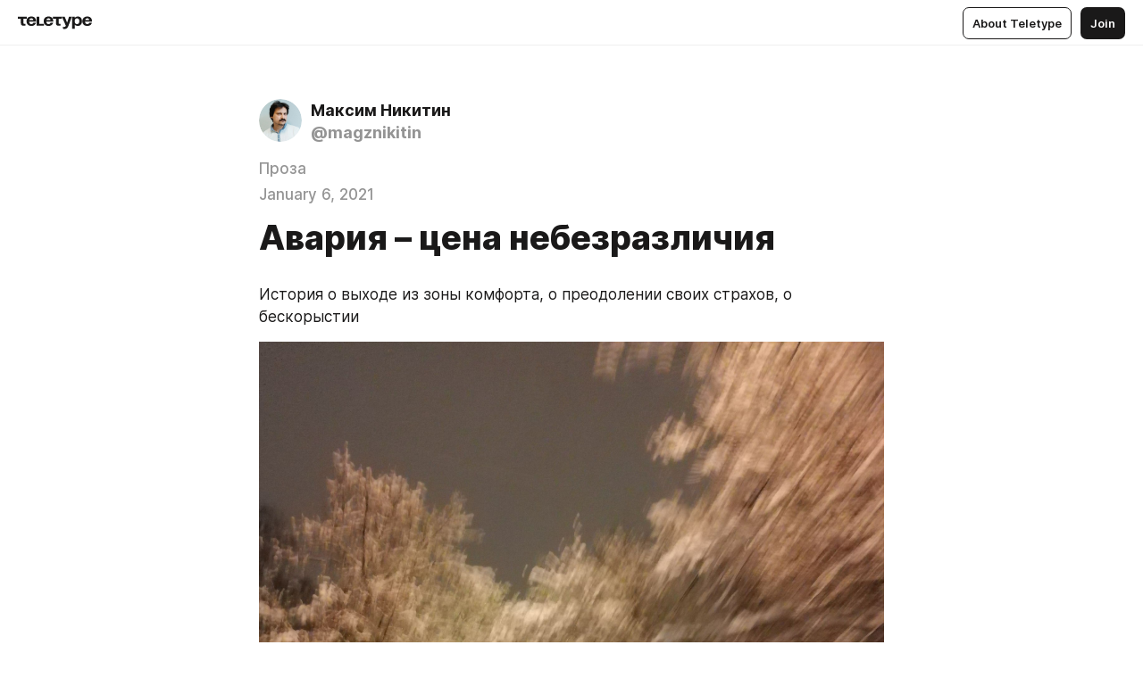

--- FILE ---
content_type: text/html
request_url: https://mnikitin.ru/avariia-tsiena-niebiezrazlichiia?utm_source=teletype&utm_medium=feed_rss&utm_campaign=magznikitin
body_size: 81209
content:
<!DOCTYPE html>
<html  lang="en" data-theme="auto" data-head-attrs="lang,data-theme">

<head>
  
  <title>Авария – цена небезразличия — Teletype</title><meta http-equiv="content-type" content="text/html; charset=UTF-8"><meta name="viewport" content="width=device-width, initial-scale=1, user-scalable=no"><meta name="apple-mobile-web-app-capable" content="yes"><meta name="apple-mobile-web-app-status-bar-style" content="default"><meta name="theme-color" content="#FFFFFF"><meta property="og:url" content="https://mnikitin.ru/avariia-tsiena-niebiezrazlichiia"><meta property="og:site_name" content="Teletype"><meta property="tg:site_verification" content="g7j8/rPFXfhyrq5q0QQV7EsYWv4="><meta property="fb:app_id" content="560168947526654"><meta property="fb:pages" content="124472808071141"><meta property="twitter:card" content="summary_large_image"><link rel="canonical" href="https://mnikitin.ru/avariia-tsiena-niebiezrazlichiia"><link rel="alternate" href="https://mnikitin.ru/avariia-tsiena-niebiezrazlichiia" hreflang="x-default"><link rel="icon" type="image/x-icon" href="/favicon.ico"><link rel="icon" type="image/svg+xml" href="https://teletype.in/static/favicon.f39059fb.svg"><link rel="apple-touch-icon" href="https://teletype.in/static/apple-touch-icon.39e27d32.png"><link rel="search" type="application/opensearchdescription+xml" title="Teletype" href="https://teletype.in/opensearch.xml"><script src="https://yandex.ru/ads/system/context.js" async></script><script type="application/javascript">window.yaContextCb = window.yaContextCb || []</script><meta name="format-detection" content="telephone=no"><meta property="og:type" content="article"><meta name="author" content="Максим Никитин"><meta name="description" content="История о выходе из зоны комфорта, о преодолении своих страхов, о бескорыстии"><meta property="author" content="Максим Никитин"><meta property="og:updated_time" content="2021-01-06T23:03:12.645Z"><meta property="og:title" content="Авария – цена небезразличия"><meta property="twitter:title" content="Авария – цена небезразличия"><meta property="og:description" content="История о выходе из зоны комфорта, о преодолении своих страхов, о бескорыстии"><meta property="twitter:description" content="История о выходе из зоны комфорта, о преодолении своих страхов, о бескорыстии"><meta property="og:image" content="https://teletype.in/files/a6/3f/a63f1c75-32dc-41a6-ac9f-94b521a01cb8.png"><meta property="twitter:image" content="https://teletype.in/files/a6/3f/a63f1c75-32dc-41a6-ac9f-94b521a01cb8.png"><meta property="og:image:type" content="image/png"><meta property="og:image:width" content="1200"><meta property="og:image:height" content="630"><meta property="article:section" content="Проза"><meta property="article:author" content="Максим Никитин"><meta property="article:author_url" content="https://mnikitin.ru/"><meta property="article:published_time" content="2021-01-06T21:13:33.143Z"><meta property="article:modified_time" content="2021-01-06T23:03:12.645Z"><meta name="head:count" content="39"><script>window.__INITIAL_STATE__={"config":{"version":"4.41.13","app_version":"4.41.13-4102","build_number":4102,"app":{"name":"teletype","title":"Teletype","url":{"assets":"https:\u002F\u002Fteletype.in","media":"https:\u002F\u002Fteletype.in\u002Ffiles","site":"https:\u002F\u002Fteletype.in","api":"https:\u002F\u002Fteletype.in\u002Fapi","updater":"wss:\u002F\u002Fteletype.in\u002Fupdater","media_api":"https:\u002F\u002Fteletype.in\u002Fmedia"},"links":{"tos":"https:\u002F\u002Fjournal.teletype.in\u002Flegal","journal":"https:\u002F\u002Fjournal.teletype.in\u002F","privacy":"https:\u002F\u002Fjournal.teletype.in\u002Flegal-privacy","domains":"https:\u002F\u002Fjournal.teletype.in\u002Fdomains","features":"https:\u002F\u002Fjournal.teletype.in\u002Ffeatures","updates":"https:\u002F\u002Fjournal.teletype.in\u002F+updates","email":"mailbox@teletype.in","cloudtips":{"tos":"https:\u002F\u002Fstatic.cloudpayments.ru\u002Fdocs\u002FCloudTips\u002Fcloudtips_oferta_teletype.pdf","agreement":"https:\u002F\u002Fstatic.cloudpayments.ru\u002Fdocs\u002FCloudTips\u002Fcloudtips_agreement_teletype.pdf","policy":"https:\u002F\u002Fstatic.cloudpayments.ru\u002Fdocs\u002Fpolicy-cloudpayments.pdf"}},"service":{"metrika":"42100904","ga":"G-74SRE9LWC4","facebook_id":560168947526654,"facebook_pages":"124472808071141","facebook_redirect":"https:\u002F\u002Fteletype.in\u002F.fb-callback","google_id":"589698636327-74fehjo4inhlnkc237ulk51petqlem42.apps.googleusercontent.com","google_redirect":"https:\u002F\u002Fteletype.in\u002F.google-callback","vk_id":51923672,"vk_redirect":"https:\u002F\u002Fteletype.in\u002F.vk-callback","yandex_pay_id":"aca5092b-9bd5-4dd1-875e-0e0be05aff00","yandex_pay_env":"Production","yandex_pay_gw":"cloudpayments","yandex_pay_gw_id":null,"tg_iv":"g7j8\u002FrPFXfhyrq5q0QQV7EsYWv4=","tg_login":"TeletypeAppBot","tg_link":"https:\u002F\u002Ft.me\u002FTeletypeAppBot","twitch_id":"lxc0c8o0u0l42bo1smeno623bnlxhs","twitch_redirect":"https:\u002F\u002Fteletype.in\u002F.twitch-callback","apple_id":"in.teletype.web","apple_redirect":"https:\u002F\u002Fteletype.in\u002F.siwa","recaptcha":"6Lf-zgAVAAAAAJIxQX0tdkzpFySG2e607DdgqRF-","recaptcha_v2":"6Lfm6TEfAAAAAK_crKCAL3BUBLmdZnrsvOeTHMNj","yandes_pay_gw_id":""},"pushes":{"app_id":"9185fd40-8599-4ea3-a2e7-f4e88560970e","auto_register":false,"notify_button":false,"iframe_path":"pushes","subscribe_path":"pushes\u002Fsubscribe"},"domains":{"protocol":"http:","port":null},"articles_on_page":10,"max_users_topics":10,"max_menu_items":10,"max_user_blogs":5,"autosave_timeout":15000,"views_scrolls":null,"articles_reactions":{"default":["👍","👎"],"max_uniq":10},"comments":{"can_edit_period":300000,"autoupdate_period":15000,"max_depth":3,"compact_from":2,"thread_collapse":25,"whitelist":{"formats":["bold","italic","strike","code","link","code"],"items":["p","blockquote","pre","image","youtube","vimeo","rutube","vkvideo"]}},"media":{"accept":[{"ext":".jpg","type":"jpg","types":["image\u002Fjpeg"]},{"ext":".png","type":"png","types":["image\u002Fpng"]},{"ext":".gif","type":"gif","types":["image\u002Fgif"]}],"max_size":5242880,"max_userpic_size":1048576},"langs":{"aliases":{"ru":["ru","be","uk","ky","ab","mo","et","lv"],"en":["en"]},"default":"en"}},"data":{"ttl":{"account":60000,"blog_articles":600000,"app_settings":600000,"showcase":60000,"article":60000,"blog":5000,"search":5000,"unsplash":60000,"comments":15000,"notifications":60000,"emoji":10000000}}},"domain":"mnikitin.ru","timezone":0,"lid":"5c4389d8-e696-5ddb-bd33-08dcbb6a5250","url":"https:\u002F\u002Fmnikitin.ru\u002Favariia-tsiena-niebiezrazlichiia?utm_source=teletype&utm_medium=feed_rss&utm_campaign=magznikitin","account":{"_loading":false,"id":null,"blog_id":null,"blogs":null,"uri":null,"name":null,"userpic":null,"lang":null,"darkmode":null,"can_create_blog":null,"tfa_enabled":null,"popup_open":false,"wallet":{"loaded":false,"enabled":false,"available":false,"card":null,"balance":null,"receiver":null,"donations":{"params":{"from_date":null,"to_date":null,"blog_id":null},"total":0,"amount":0,"list":[]},"transactions":{"params":{"from_date":null,"to_date":null},"total":0,"amount":0,"list":[]},"payouts":{"params":{"from_date":null,"to_date":null},"total":0,"amount":0,"list":[]},"payout":{"open":false}}},"langs":{"lang":"en"},"app_settings":{"data":{"unsplash":[{"url":"https:\u002F\u002Fimages.unsplash.com\u002Fphoto-1655365225179-fbc453d3bd58?crop=entropy&cs=srgb&fm=jpg&ixid=M3w2MzEyfDB8MXxyYW5kb218fHx8fHx8fHwxNzY4NzE2MDAxfA&ixlib=rb-4.1.0&q=85","author":"Leo_Visions","link":"https:\u002F\u002Funsplash.com\u002F@leo_visions_"}],"ad":{"params":{"article-under-text":{"id":"R-A-2565196-12","el":true,"disabled":true,"disableAdult":true,"exclude":[4102528]},"feed-article-under-text":{"id":"R-A-2565196-3","el":true},"article-floor":{"disabled":true,"type":"floorAd","platform":"touch","timeout":5000,"exclude":[4102528]},"blog-floor":{"disabled":true,"type":"floorAd","platform":"touch","timeout":5000,"exclude":[4102528]},"main-floor":{"disabled":true,"type":"floorAd","platform":"touch","timeout":10000},"blog-list":{"id":"R-A-2565196-13","el":true,"every":6,"start":1,"disableAdult":true,"exclude":[4102528]},"main-list":{"id":"R-A-2565196-14","el":true,"every":4},"main-trending-list":{"id":"R-A-2565196-14","disabled":true,"el":true,"every":4,"start":4},"main-following-list":{"id":"R-A-2565196-15","disabled":true,"el":true,"every":4,"start":4},"main-feed":{"id":"R-A-2565196-16","disabled":false,"type":"feed","el":true,"start":4,"every":0,"feedCardCount":4,"mobile":{"feedCardCount":4}},"article-feed":{"id":"R-A-2565196-17","disabled":false,"type":"feed","el":true,"feedCardCount":4,"disableAdult":true,"exclude":[4102528]},"article-above-text":{"id":"R-A-2565196-18","disabled":false,"el":true,"disableAdult":true,"exclude":[4102528]}},"exclude":[4102528]},"updater":{"enabled":true},"example_blogs":[65,71297,111029],"giphy":["https:\u002F\u002Fmedia4.giphy.com\u002Fmedia\u002Fv1.Y2lkPTU2YzQ5Mjdld2hxbXoybWQ0a2M3ZzltZmNyaHBqbjgzNnh3cWUxc3FzbXdmYnQweSZlcD12MV9naWZzX2dpZklkJmN0PWc\u002F14SAx6S02Io1ThOlOY\u002Fgiphy.gif","https:\u002F\u002Fmedia1.giphy.com\u002Fmedia\u002Fv1.Y2lkPTU2YzQ5MjdlaG5rN3lkMW1oOWpodXNnZGU2dmwyYnJrd2hlMmo1emlvbjEyOTZ1ZiZlcD12MV9naWZzX2dpZklkJmN0PWc\u002FLdOyjZ7io5Msw\u002Fgiphy.gif","https:\u002F\u002Fmedia1.giphy.com\u002Fmedia\u002Fv1.Y2lkPTU2YzQ5MjdlbjF5dTN3NTM0MTdya2x6MHU0dnNza3NudGVxbWR5dGN0Ynl5OWV3YSZlcD12MV9naWZzX2dpZklkJmN0PWc\u002FlptjRBxFKCJmFoibP3\u002Fgiphy-downsized.gif","https:\u002F\u002Fmedia1.giphy.com\u002Fmedia\u002Fv1.Y2lkPTU2YzQ5MjdlenlnaGFiejF6OGpsbXNxMDh6ZzFvZzBnOHQwemtnNzBqN2lwZ2VnbyZlcD12MV9naWZzX2dpZklkJmN0PWc\u002FLCdPNT81vlv3y\u002Fgiphy-downsized.gif","https:\u002F\u002Fmedia4.giphy.com\u002Fmedia\u002Fv1.Y2lkPTU2YzQ5MjdlajJxOGZwbHJ3bHNobzgwMWNzbDA4dnNzMXZvdnd3dnk2NWx2aWtucyZlcD12MV9naWZzX2dpZklkJmN0PWc\u002FbPdI2MXEbnDUs\u002Fgiphy.gif","https:\u002F\u002Fmedia4.giphy.com\u002Fmedia\u002Fv1.Y2lkPTU2YzQ5MjdlYnp2azkzY214aHAxY211cHVhM2pqdTBkYWx6NGFpb2FvdzlqN3BkbiZlcD12MV9naWZzX2dpZklkJmN0PWc\u002FEXmE33UEtfuQo\u002Fgiphy.gif","https:\u002F\u002Fmedia4.giphy.com\u002Fmedia\u002Fv1.Y2lkPTU2YzQ5MjdlZ3ZyODd2d2s1NHlhZjR4NGIzNW45ZHBicWdrNDhxZGpwc2ZqcHlvYiZlcD12MV9naWZzX2dpZklkJmN0PWc\u002FJLELwGi2ksYTu\u002Fgiphy.gif","https:\u002F\u002Fmedia3.giphy.com\u002Fmedia\u002Fv1.Y2lkPTU2YzQ5Mjdla3plYzZ2bDR5em9xYzh2YzNyMmwwODJzNG1veGxtZGtnN3I0eTQzciZlcD12MV9naWZzX2dpZklkJmN0PWc\u002F56t3lKn4Xym0DQ2Zn7\u002Fgiphy-downsized.gif","https:\u002F\u002Fmedia1.giphy.com\u002Fmedia\u002Fv1.Y2lkPTU2YzQ5MjdlbTMxYTl4ZGZzNHZ2cndwbjYyaDd1M25ocWVwa2lnbHNzM2RwMXBvYyZlcD12MV9naWZzX2dpZklkJmN0PWc\u002F3Jhdg8Qro5kMo\u002Fgiphy.gif","https:\u002F\u002Fmedia4.giphy.com\u002Fmedia\u002Fv1.Y2lkPTU2YzQ5MjdlcGluMnVtMXg2M2ZkZXNnbjRubmE2cTFsMnA4cGNxOGM2dTRnZG1oaCZlcD12MV9naWZzX2dpZklkJmN0PWc\u002F3osxYamKD88c6pXdfO\u002Fgiphy.gif","https:\u002F\u002Fmedia0.giphy.com\u002Fmedia\u002Fv1.Y2lkPTU2YzQ5MjdlcXEzcGx4dHZ3Y2c1cjVkNTR6NmYxdnR1aDZ5b3p3ZWhvY2U5bXcydyZlcD12MV9naWZzX2dpZklkJmN0PWc\u002FMOMKdGBAWJDmkYtBUW\u002Fgiphy-downsized.gif"],"_loadTime":1768716664485},"loading":null},"user_ym":"18505495","articles":{"items":{"2770687":{"id":2770687,"uri":"avariia-tsiena-niebiezrazlichiia","created_at":"2021-01-06T21:13:33.143Z","published_at":"2021-01-06T21:13:33.143Z","last_edited_at":"2021-01-06T23:03:12.645Z","title":"Авария – цена небезразличия","text":"\u003Cdocument\u003E\n\u003Cp\u003EИстория о выходе из зоны комфорта, о преодолении своих страхов, о бескорыстии\u003C\u002Fp\u003E\n\u003Cimage src=\"https:\u002F\u002Fteletype.in\u002Ffiles\u002F8d\u002F22\u002F8d22c50f-b319-4686-a361-5867d401903f.png\" size=\"column\" width=700 height=934 naturalWidth=1280 naturalHeight=1707\u003E\n\u003Ccaption\u003E\u003C\u002Fcaption\u003E\n\u003C\u002Fimage\u003E\n\u003Cp\u003E\u003Cem\u003EЗвон в голове становился все тише и тише. Вот уже и первая мысль смогла прорваться сквозь него: «Живой!». Я попытался подвигать пальцами рук и ног — они явно были на месте, но какая-то невидимая и неосязаемая сила не давала двинуть ими ни на дюйм. Монотонный гул в ушах сменялся разномастным шумом трассы — она явно была неподалеку. Значит, слух возвращается. Памятуя о неудаче с пальцами рук и ног, я собрал все силы, прежде чем попытаться разомкнуть веки. Глаза неожиданно распахнулись, и резкая боль тонкой спицей пронзила все тело сверху донизу — пока я был без сознания, ресницы успели сморозиться. Передо мной оказалась серая стена, на вид шершавая. Она мне что-то напоминала, но я никак не мог понять, что именно. Вдруг в этой темноте появились две светлые точки, которые приближались ко мне, быстро увеличиваясь в размерах. Очень скоро они сложились в фары надвигающейся на меня машины, которая становилась все больше и больше, пока не закрыла свое громадиной все обозримое пространство. Дикий животный ужас накатил гигантской волной, но ни мои попытки закричать, ни убежать, ни сжаться в комок не привели ни к чему. Резкий звук, похожий на автомобильный клаксон, ворвался в мою голову, и я, наконец, вновь потерял сознание.\u003C\u002Fem\u003E\u003C\u002Fp\u003E\n\u003Cp\u003E— Нет, ну ты ответь мне! Ведь каждый раз одно и то же. Сначала подгоняешь меня: «Давай, давай, одевайся быстрее», а когда я уже в полной боевой готовности, начинаешь метаться по квартире и нудить: «Гдееее моиииии часыыыыы, гдееее моооой телефооооон…». И я вынуждена разуваться и бегать в перпендикулярных с тобою направлениях, чтобы таки отыскать пропажи. Нет, ну вот что ты улыбаешься! Я ведь с тобой серьезно разговариваю.\u003C\u002Fp\u003E\n\u003Cp\u003EСергей и в самом деле улыбался. Ну, а что тут скажешь? Что хозяйственная Вика каждый раз убирала его вещи на очередное место и сама же забывала на какое? Да, но, это же такая мелочь, неужели из-за нее ругаться с любимым человеком? Он покосился на жену, и ее напускной суровый вид поднял в душе такую волну любви, что он невольно стал улыбаться еще шире. Да Вика и сама уже не могла сдерживаться и ее губы растянулись в ответной улыбке. «Об-бор-мот», — по слогам произнесла Вика, потрепав муж по вихрам. Их машина легко скользила по загородному шоссе, разрезая темный зимний вечер двумя прямыми лучами фар, в которых серебряными монеткам искрились редкие снежинки. Вдруг лицо Сергея сделалось очень напряженным, улыбка исчезла с губ, Вика, проследив за его сосредоточенным взглядом, поняла, что очень странные и пугающие следы на обочине привлекли внимание ее мужа.\u003C\u002Fp\u003E\n\u003Cp\u003E\u003Cem\u003EСознание вернулось неожиданно, словно кто-то нажал кнопку включения телевизора. Вновь гул трассы, вновь серое и шершавое перед глазами. Видение надвигающегося автомобиля исчезло, и я сосредоточился на том, чтобы понять, во что же упирается мой взгляд. Дерево! Да, это же ствол дерева с шершавою корой. Как оно оказалось в машине? Я стал окидывать взглядом пространство вокруг себя. На уровне груди висело тряпочным языком что-то белое. Остатки подушки безопасности, догадался я.. Справа были неясные изломанные формы металла и пластика. И поверх всего этого лежал искрящийся слой снега вперемешку с крошками битого стекла. Как давно произошла авария, я не мог понять, но почувствовал, что рот уже успели облепить снежинки, которые так неспешно падали с неба. Приоткрыв смерзшиеся губы, я слизнул их языком, почувствовав солоновато-освежающий вкус. Боли по-прежнему не было, и даже голова вроде бы прояснялась. Что делать? Как выбираться? Эти вопросы вертелись в голове так, словно относились не ко мне, а к кому-то другому. Пошевелиться я не мог, значит, надо пробовать кричать. Вздохнув поглубже, я крикнул, но услышал только свое сиплое дыхание. На второй попытке вдохнуть в голове опять возникли надвигающиеся фары, но в это раз я уже знал, что скоро просто потеряю сознание. Так оно и произошло.\u003C\u002Fem\u003E\u003C\u002Fp\u003E\n\u003Cp\u003EСледы на обочине были и в самом деле пугающими. Часть снежного бруствера, нанесенного снегоуборочными машинами, была срезана, а снег разбросан вокруг разрыва. На белом срезе явно прослеживались полоски грязи — по нему проехалось что-то большое и грязное. Сергей остановился, съехал на обочину и дал задний ход. «Ты думаешь без тебя там не разобрались?», вздохнув, проворчала Вика — больше для проформы — она знала, что коли Сергей что-то решил, то доведет задуманное до конца. Просто до ее мамы, к которой они ехали, оставались считанные километры, там ждал теплый чай с малиновым вареньем и фирменными блинчиками, а за окном было холодно, неуютно и страшно. Тем не менее, она тоже вышла из машины вслед за Сергеем. Стоило заглянуть за разметанный бруствер, как все стало ясно. Искореженный остов того, что раньше был неплохой машиной, кляксой разлился вокруг пера-дерева. Ужас нарастал соразмерно пониманию: в разбитой машине есть человек.\u003C\u002Fp\u003E\n\u003Cp\u003EВ это время Сергей, утопая в снегу, уже практически добрался до авто — срезав снежный холм у высокой обочины, машина совершила полет, практически не примяв сугробов на своем пути. Он давно понял, что в машине есть пострадавший, сердце колотилось, ладони сделались потными и холодными, но Сергей упрямо шел вперед, пытаясь вспомнить, что делать в таком случае. Он знал, как делается искусственное дыхание, знал, как наложить жгут и шину, но применять это на практике не приходилось. «Скорая!», — стукнулась спасительная мысль. Обернувшись назад, он увидел, что Вика уже держит около уха телефон. Сделав последние шаги, Сергей сосредоточился на анализе ситуации: машина левой частью ударилась в дерево, сильно, передняя стойка встала практически вертикально, дверной проем деформирован, дверь заклинена, запаха бензина не ощущается в отличие от запаха масла, тосола и еще какого-то кисловатого, с металлическим привкусом пугающего запаха. «Думать, думать, не поддаваться эмоциям!» — Сергей сжал кулаки: «Раз бензином не пахнет, значит, бензобак не поврежден, а магистраль электроника перекрыла, свет не горит, магнитола не играет, значит, электричество тоже отключено и возгорания можно не опасаться. Теперь нужно понять, жив ли водитель». Водитель был зажат между рулевой колонкой, сидением и дверным проемом, лицо его было белым, а из под русых волос тянулась к плечу багряная дорожка. Дотронувшись до артерии на шее, Сергей невольно отдернул руку — шея была неестественно холодна, но переборов свой страх, он вновь начал искать пульс. Совсем скоро его пальцы почувствовали, как сквозь холодную кожу пробиваются нечастые, но уверенные удары. «Жив! Он жив!» — накатившая волна адреналина гнала что-то делать. Оглянувшись на Вику, он понял, что прокричал эту новость вслух, и Вика уже пересказывала ее в кому-то в телефон. Мысли Сергея мчались со скоростью космического корабля.\n— Что делать дальше, как помочь? Ага, снежинки отлетают от губ, значит, дыхание есть и искусственного не нужно. Снежинки — холодно — надо сделать так, чтобы он не замерз. Перенести в теплый салон своей машины и отвезти в больницу? Нет, его нельзя трогать — если поврежден позвоночник, то движение может его убить. Значит, нужно как-то согреть его прямо здесь. А что, если…\u003C\u002Fp\u003E\n\u003Cp\u003E\u003Cem\u003EВ мою комнату входит бабушка. На ее голове зеленая косыночка — когда она готовит, то всегда убирает волосы под косынку. Значит, будут сырники. Или оладушки. Нет, все же сырники. Бабушка садится на край моей кровати, в одной руке у нее чашка, в другой тарелка с только что поспевшим лакомством. Она ставит тарелку себе на колени, ложечкой отламывает маленький кусочек, зачерпывает чаю и протягивает ложку к моему рту. Я лежу под одеялом, мне тепло. Чай ароматный, от ложечки вьется дымок, я пытаюсь поймать ложку губами, но никак не могу дотянуться до нее, промахиваюсь. Видимо, я задеваю за ложку, и по моему подбородку течет теплая струйка. Бабушка что-то говорит, но почему-то ее голос оказывается мужским, взволнованным и торопливым. Краски начинают тускнеть, бабушкин силуэт становится зыбким и прозрачным, вместо него начинает проступать что-то серое и шершавое.\u003C\u002Fem\u003E\n\u003Cem\u003E— Нет! Неееееет! Бабушка, не уходи!\u003C\u002Fem\u003E\n\u003Cem\u003EРазочарование от возвращения в реальность, невозможность вернуться под одеяло в свою детскую спальню были так сильны, что слезы подкатили к горлу.\u003C\u002Fem\u003E\n\u003Cem\u003E— Он очнулся! Да, да, он очнулся!\u003C\u002Fem\u003E\n\u003Cem\u003EВсе тот же мужской голос вновь вернул меня к реальности, и я понял, что чем-то укрыт. Чем-то, от чего исходит тепло. На губах и подбородке ощущались теплые дорожки, но во рту было сладко, значит, это не кровь.\u003C\u002Fem\u003E\n\u003Cem\u003E— Вы помните, как Вас зовут? Поговорите со мной!\u003C\u002Fem\u003E\n\u003Cem\u003EСвое имя я помнил, но сказать его не получалось — изо рта вырывались хрипы и несвязное бормотание.\u003C\u002Fem\u003E\n\u003Cem\u003E— Хорошо, хорошо, я понял, пока вам не стоит разговаривать. Может, хотите еще чаю?\u003C\u002Fem\u003E\n\u003Cem\u003EЗначит, меня поили сладким чаем — логично, быстрые углеводы моментально впитываются в кровь, придавая организму сил. Прислушавшись к своим ощущениям, я понял, что чаю хочу и кивнул головой. Боль пронзила шею и копьем вышла из затылка. Видимо, мой собеседник понял это и сказал: «Больше не кивайте, если «да», то моргните два раза, если «нет», то один. Поняли?». Я моргнул два раза.\u003C\u002Fem\u003E\n\u003Cem\u003E— Отлично, теперь давайте попьем. Я буду поить вас из ложки, там горячий сладкий чай с небольшим количеством растолченного анальгина. Моргните два раза, когда напьетесь.\u003C\u002Fem\u003E\n\u003Cem\u003EПока я пил, молодой человек все время что-то рассказывал. Рассказывал о том, что придумал нагреть воду для чая прямо под капотом своей машины на выпускном коллекторе, использовав вместо чашки металлическую пепельницу, — они не курят, поэтому она у них чистая. Что Вика, его жена, держит связь со скорой и спасателями, они скоро должны подъехать. Что аккумулятор моей машины остался цел, он отрезал провода, идущие от клемм, и примотал к ним провода от накладных грелок для сидений — у него кресла в машине без встроенного подогрева — положил их на меня и накрыл сверху курткой. Вот, значит, почему так тепло! Все эти рассказы словно связывали меня с действительностью — фары периодически возникали в голове, но не надвигались. Напившись, я моргнул два раза, и мы стали ждать приезда врачей.\u003C\u002Fem\u003E\u003C\u002Fp\u003E\n\u003Cp\u003EВика редко видела, чтобы Сергей так много разговаривал. Видимо, напряжение было страшным. Оно и понятно — не каждый день видишь искалеченного человека, да не просто видишь, а пытаешься спасти. Сама она близко не подходила, но даже с обочины ей было не по себе от вида белого пятна, зажатого в железные тиски. Ждать было сложнее всего. Пока она следила за греющейся под капотом водой, толкла маникюрными щипчиками таблетки анальгина, все было не так страшно. Но просто ждать — было невмоготу. Она стала рассматривать участок дороги, на котором произошла авария. Это было начало дуги поворота, ну, или конец, если смотреть с другой стороны. Они с мужем частенько ездили здесь, и она знала, что поворот сначала начинается довольно резко, а потом переходит в пологую дугу. Возможно, кто-то встречный не рассчитал скорость, и его вынесло на встречную полосу, когда он пытался взять более круто в завершающей стадии, а наш бедолага — Вика про себя уже называла его «нашим» — избегая столкновения, выехал на скользкую обочину и улетел в кювет. Но почему же тогда тот встречный не остановился?\u003C\u002Fp\u003E\n\u003Cp\u003E«Скорая» и машина службы спасения подъехали одновременно, и закипела работа. Медики надели на шею пострадавшего корсет и примотали ремнями к сиденью. Они установили травму позвоночника и делали все, чтобы исключить ее развитие во время спасоперации. Спасатели буквально вырезали водителя из машины, отгибая и отпиливая все новые и новые куски металла. «попогрейки» не дали человеку умереть от переохлаждения, но в тоже время усилили кровообращение. Ноги, которые превратились в нечто кашеобразное, стали кровоточить и врачи первым делом, срезав остатки штанин, наложили жгуты на паховые артерии. Сергей с ужасом думал, что было бы, если бы он поддался первому порыву вытащить самостоятельно водителя и отвезти его в больницу. Если говорить мягко, то он лишил бы беднягу последнего шанса. И, странная штука, пока он занимался делом, то никакие мысли из серии «а вдруг» в голову не лезли, а сейчас, когда все позади, их поток просто захлестнул сознание. Врачи уже погрузили пострадавшего, так и примотанного к креслу, в свою карету, спасатели практически свернули свое оборудование, а Сергей все стоял на одном месте и, не моргая, глядел на дорожку из алых капель, ведущую от груды железа вверх по насыпи к дороге. Или уже к небу? Или, все-таки, тот человек не до конца прошел свой путь, и эта дорожка ведет к началу новой дороги? Вика тихонько тронула мужа за руку: «Пойдем, милый, приехали гаишники, нужно составлять протокол». Эта проза жизни вывела Сергея из оцепенения, и он отправился выполнять формальности.\u003C\u002Fp\u003E\n\u003Cp\u003E\u003Cem\u003EЯ пролежал в больнице четыре месяца. Врачи буквально из кусочков собрали мои ноги, вставили два штифта в позвоночник — один в шею, другой в район поясницы. Еще полгода я учился заново ходить и только спустя почти год, я смог встретиться с моими спасителями. Можно сказать, что у меня теперь есть вторые родители — если бы не их мужество, находчивость и, главное, небезразличие, то я бы умер от переохлаждения. Того, кто вылетел мне на встречу — а Вика правильно тогда восстановила картину происшествия — нашли, благодаря водителю грузовика, который ехал сзади меня. Остановиться он не остановился — ему это запрещено — но сообщил приметы нарушителя на ближайшем посту. Пойманный оказался 19-летним оболтусом, который сам перепугался до смерти и умчал скорее от страшного места, чтобы поскорей забыть этот ужас. Я вновь нашел работу, даже начал присматриваться к новому автомобилю. И, хотя, пока мне еще надо побольше ходить, чтобы ноги восстанавливались, я уже купил накладную «попогрейку» и обычную эмалированную металлическую кружку — именно их я первыми положу в багажник своей новой машины, а только потом сяду за руль.\u003C\u002Fem\u003E\u003C\u002Fp\u003E\n\u003Ctags\u003E\n\u003Ctag\u003Eавария\u003C\u002Ftag\u003E\n\u003Ctag\u003Eпреодоление\u003C\u002Ftag\u003E\n\u003Ctag\u003Eвыход_из_зоны_комфорта\u003C\u002Ftag\u003E\n\u003Ctag\u003Eбезопасность_на_дороге\u003C\u002Ftag\u003E\n\u003C\u002Ftags\u003E\n\u003C\u002Fdocument\u003E","cut_text":"История о выходе из зоны комфорта, о преодолении своих страхов, о бескорыстии","cut_image":"https:\u002F\u002Fteletype.in\u002Ffiles\u002F8d\u002F22\u002F8d22c50f-b319-4686-a361-5867d401903f.png","cut_article_id":null,"sharing_title":null,"sharing_text":"История о выходе из зоны комфорта, о преодолении своих страхов, о бескорыстии","sharing_image":"https:\u002F\u002Fteletype.in\u002Ffiles\u002Fa6\u002F3f\u002Fa63f1c75-32dc-41a6-ac9f-94b521a01cb8.png","sharing_type":"image","comments_enabled":true,"reactions_enabled":true,"subscriptions_enabled":true,"donations_disabled":null,"reposts_enabled":true,"related_enabled":true,"sharing_enabled":true,"is_post":false,"visibility":"all","allow_indexing":true,"adult":false,"heading_style":{},"views":null,"comments":0,"reactions":0,"reposts":0,"author_id":517144,"creator_id":517144,"author":{"id":517144,"uri":"magznikitin","domain":"mnikitin.ru","domain_https":true,"name":"Максим Никитин","userpic":"https:\u002F\u002Fteletype.in\u002Ffiles\u002F68\u002F06\u002F6806ded9-415c-44e9-911c-922d0596df38.jpeg","list_style":null,"verified":false,"comments_enabled":true,"reactions_enabled":true,"reposts_enabled":true,"related_enabled":true,"show_teammates":true},"creator":{"id":517144,"uri":"magznikitin","domain":"mnikitin.ru","domain_https":true,"name":"Максим Никитин","userpic":"https:\u002F\u002Fteletype.in\u002Ffiles\u002F68\u002F06\u002F6806ded9-415c-44e9-911c-922d0596df38.jpeg","verified":false},"topics":[{"id":2316,"uri":"prose","name":"Проза"}],"articles_mentions":[],"_loadTime":1768716664514}},"loading":false,"related":{},"donations":{"article_id":null,"data":null,"_loadTime":0}},"error":null,"defer":null,"inited":false,"user_ga":null,"dom":{"screens":{"medium":false,"tablet":false,"mobile":false},"darkmode":false,"is_safari":false},"feed":{"following":[],"trending":[],"trending_widget":[],"featured_blogs":[]},"articles_reactions":{"items":{},"loading":false},"articles_reposts":{"items":[]},"comments":{"loading":false,"items":{},"info":{}},"blogs":{"items":[],"blocked_teammates":[],"blocked_users":[],"subscribed_users":{"blog_id":null,"total":0,"list":[]},"subscriptions_users":{"blog_id":null,"total":0,"list":[]},"donations":{"blog_id":null,"stats":null,"data":null,"_loadTime":0},"settings":{"items":[],"suggests":{"teammates":[],"topics":[]},"tfa_list":[],"settings":{"open":false,"blog_id":null,"section":null},"new_blog":{"open":false}}},"blog_articles":{"loading":false,"items":{}},"search":{"loading":{"search":false,"suggest":false},"search":{"query":"","blog_id":null,"articles":[],"blogs":[],"offset":{"blogs":0,"articles":0},"total":{"blogs":0,"articles":0}},"suggest":[]},"drafts":{"items":[]},"imports":{"items":[],"loading":false},"emojis":{"data":[],"loading":null,"loadTime":0,"query":""},"varlamov":{"footer":[],"trending":[],"youtube":[],"socials":{},"about":{},"editorial":{},"banners":null,"donations":null,"_full":null,"_loaded":false,"_loadTime":0}};window.__PUBLIC_PATH__='https://teletype.in/';</script><link rel="modulepreload" crossorigin href="https://teletype.in/static/Article.c8d8b299.js"><link rel="stylesheet" href="https://teletype.in/static/Article.3e027f09.css"><link rel="modulepreload" crossorigin href="https://teletype.in/static/AD.9a634925.js"><link rel="stylesheet" href="https://teletype.in/static/AD.9ea140df.css"><link rel="modulepreload" crossorigin href="https://teletype.in/static/meta.d9ace638.js"><link rel="stylesheet" href="https://teletype.in/static/meta.d702ecc6.css"><link rel="modulepreload" crossorigin href="https://teletype.in/static/preloader.b86f9c9c.js"><link rel="stylesheet" href="https://teletype.in/static/preloader.0c891e69.css"><link rel="modulepreload" crossorigin href="https://teletype.in/static/ArticleCard.5f47752f.js"><link rel="stylesheet" href="https://teletype.in/static/ArticleCard.d179f8e6.css">
  <script type="module" crossorigin src="https://teletype.in/static/index.840c5e98.js"></script>
  <link rel="stylesheet" href="https://teletype.in/static/index.d1a8877c.css">
</head>

<body  class="" style="" data-head-attrs="class,style"><div id="app" style=""><div class="layout" data-v-21f40ab0><div class="menu" data-v-21f40ab0 data-v-658d3930><div class="menu__backdrop" data-v-658d3930></div><div class="menu__content" style="" data-v-658d3930><div class="menu__item" data-v-658d3930><a href="https://teletype.in/" class="menu__logo_image" data-v-658d3930><!--[--><svg xmlns="http://www.w3.org/2000/svg" width="84" height="16" fill="currentColor" viewBox="0 0 84 16" data-v-658d3930><path d="M0 1.288v2.11h3.368v5.18c0 2.302 1.368 2.782 3.367 2.782 1.263 0 1.79-.192 1.79-.192V9.153s-.316.096-.948.096c-.947 0-1.263-.288-1.263-1.15V3.397h3.579v-2.11H0Zm9.674 4.988c0 2.916 1.789 5.275 5.472 5.275 4.526 0 5.157-3.549 5.157-3.549h-2.947s-.315 1.535-2.104 1.535c-1.768 0-2.484-1.151-2.61-2.686h7.745s.021-.345.021-.575C20.408 3.36 18.746 1 15.146 1c-3.599 0-5.472 2.36-5.472 5.276Zm5.472-3.262c1.453 0 2.042.883 2.232 2.11h-4.652c.252-1.227.968-2.11 2.42-2.11Zm14.098 6.139h-5.367V1.288H20.93v9.976h8.314v-2.11Zm-.33-2.877c0 2.916 1.789 5.275 5.472 5.275 4.526 0 5.157-3.549 5.157-3.549h-2.947s-.315 1.535-2.104 1.535c-1.768 0-2.484-1.151-2.61-2.686h7.745s.021-.345.021-.575C39.648 3.36 37.986 1 34.386 1c-3.599 0-5.472 2.36-5.472 5.276Zm5.472-3.262c1.453 0 2.042.883 2.231 2.11h-4.651c.252-1.227.968-2.11 2.42-2.11Zm4.937-1.726v2.11h3.367v5.18c0 2.302 1.369 2.782 3.368 2.782 1.263 0 1.79-.192 1.79-.192V9.153s-.316.096-.948.096c-.947 0-1.263-.288-1.263-1.15V3.397h3.578v-2.11h-9.892Zm21.153 0H57.32l-2.168 6.58-2.673-6.58H49.32l4.42 9.976c-.421.92-.842 1.438-1.895 1.438a5.269 5.269 0 0 1-1.368-.191v2.206s.842.287 1.895.287c2.21 0 3.346-1.17 4.21-3.453l3.893-10.263Zm.312 13.429h2.947v-4.509h.105s.947 1.343 3.262 1.343c3.157 0 4.736-2.494 4.736-5.275C71.838 3.494 70.259 1 67.102 1c-2.42 0-3.368 1.63-3.368 1.63h-.105V1.289h-2.841v13.429Zm2.841-8.441c0-1.804.842-3.262 2.631-3.262 1.79 0 2.631 1.458 2.631 3.262 0 1.803-.842 3.261-2.63 3.261-1.79 0-2.632-1.458-2.632-3.261Zm8.637 0c0 2.916 1.789 5.275 5.472 5.275 4.525 0 5.157-3.549 5.157-3.549h-2.947s-.316 1.535-2.105 1.535c-1.768 0-2.483-1.151-2.61-2.686h7.746S83 6.506 83 6.276C83 3.36 81.337 1 77.738 1c-3.6 0-5.472 2.36-5.472 5.276Zm5.472-3.262c1.452 0 2.042.883 2.231 2.11h-4.651c.252-1.227.968-2.11 2.42-2.11Z"></path></svg><!--]--></a></div><div class="menu__split" data-v-658d3930></div><div class="menu__item" data-v-658d3930><!--[--><!----><div class="menu__buttons" data-v-658d3930><!--[--><!--]--><a href="https://teletype.in/about" class="button m_display_inline" data-v-658d3930 data-v-278085c1><!--[--><div class="button__content" data-v-278085c1><!--[--><!----><!--[--><span class="button__text" data-v-278085c1>About Teletype</span><!--]--><!----><!--]--></div><!----><!----><!--]--></a><a href="https://teletype.in/login?redir=http://mnikitin.ru/avariia-tsiena-niebiezrazlichiia?utm_source=teletype%26utm_medium=feed_rss%26utm_campaign=magznikitin" class="button m_type_filled m_display_inline" type="filled" data-v-658d3930 data-v-278085c1><!--[--><div class="button__content" data-v-278085c1><!--[--><!----><!--[--><span class="button__text" data-v-278085c1>Join</span><!--]--><!----><!--]--></div><!----><!----><!--]--></a><!----><!--[--><!--]--><!----><!----><!--[--><!--]--></div><!--]--></div></div><!----></div><div class="layout__content m_main article" data-v-21f40ab0><div class="article__container m_main" itemscope itemtype="http://schema.org/Article" data-v-21f40ab0><div class="article__section" data-v-21f40ab0><div id="bnr-article-above-text-0" data-index="0" class="bnr article__banner" style="" data-v-21f40ab0 data-v-7789da1a><!----></div></div><header class="article__header" data-v-21f40ab0><div class="article__status" data-v-21f40ab0><!----><!----></div><div class="article__author" data-v-21f40ab0><a href="https://mnikitin.ru/" class="article__author_link" data-v-21f40ab0><!--[--><div class="userpic m_size_auto article__author_userpic" data-v-21f40ab0 data-v-42729300><div class="userpic__pic" style="background-image:url(&#39;https://teletype.in/files/68/06/6806ded9-415c-44e9-911c-922d0596df38.jpeg&#39;);" data-v-42729300></div></div><div class="article__author_content" data-v-21f40ab0><div class="article__author_name" data-v-21f40ab0><span class="article__author_name_value" data-v-21f40ab0>Максим Никитин</span><!----></div><div class="article__author_username" data-v-21f40ab0>@magznikitin</div></div><!--]--></a><div class="article__author_actions" data-v-21f40ab0><!----><!----></div></div><div class="article__badges" data-v-21f40ab0><a href="https://mnikitin.ru/+prose" class="article__badges_item m_clickable" data-v-21f40ab0><!--[-->Проза<!--]--></a><div class="article__badges_item" data-v-21f40ab0>January 6, 2021</div></div><h1 class="article__header_title" itemprop="headline" data-v-21f40ab0>Авария – цена небезразличия</h1></header><article class="article__content text" itemprop="articleBody" data-v-21f40ab0><!--[--><p data-node-id="1"><!----><!--[--><!--]--><!--[-->История о выходе из зоны комфорта, о преодолении своих страхов, о бескорыстии<!--]--></p><figure class="m_column" itemscope itemtype="http://schema.org/ImageObject" data-node-id="2"><!----><!--[--><!--]--><div class="wrap"><!----><!--[--><noscript><img src="https://teletype.in/files/8d/22/8d22c50f-b319-4686-a361-5867d401903f.png" itemprop="contentUrl"></noscript><svg class="spacer" version="1.1" width="1280" viewbox="0 0 1280 1707"></svg><!--]--><div class="loader"><div class="preloader m_central" data-v-1591c7b2><svg xmlns="http://www.w3.org/2000/svg" width="32" height="32" fill="currentColor" viewBox="0 0 32 32" class="icon" data-icon="preloader" data-v-1591c7b2 data-v-e1294fc0><path fill-rule="evenodd" d="M7.5 16a8.5 8.5 0 0111.156-8.077.5.5 0 11-.312.95A7.5 7.5 0 1023.5 16a.5.5 0 011 0 8.5 8.5 0 01-17 0z" clip-rule="evenodd"></path></svg></div></div></div><!--[--><!--[--><!----><!--]--><!--]--></figure><p data-node-id="4"><!----><!--[--><!--]--><!--[--><em data-node-id="5">Звон в голове становился все тише и тише. Вот уже и первая мысль смогла прорваться сквозь него: «Живой!». Я попытался подвигать пальцами рук и ног — они явно были на месте, но какая-то невидимая и неосязаемая сила не давала двинуть ими ни на дюйм. Монотонный гул в ушах сменялся разномастным шумом трассы — она явно была неподалеку. Значит, слух возвращается. Памятуя о неудаче с пальцами рук и ног, я собрал все силы, прежде чем попытаться разомкнуть веки. Глаза неожиданно распахнулись, и резкая боль тонкой спицей пронзила все тело сверху донизу — пока я был без сознания, ресницы успели сморозиться. Передо мной оказалась серая стена, на вид шершавая. Она мне что-то напоминала, но я никак не мог понять, что именно. Вдруг в этой темноте появились две светлые точки, которые приближались ко мне, быстро увеличиваясь в размерах. Очень скоро они сложились в фары надвигающейся на меня машины, которая становилась все больше и больше, пока не закрыла свое громадиной все обозримое пространство. Дикий животный ужас накатил гигантской волной, но ни мои попытки закричать, ни убежать, ни сжаться в комок не привели ни к чему. Резкий звук, похожий на автомобильный клаксон, ворвался в мою голову, и я, наконец, вновь потерял сознание.</em><!--]--></p><p data-node-id="6"><!----><!--[--><!--]--><!--[-->— Нет, ну ты ответь мне! Ведь каждый раз одно и то же. Сначала подгоняешь меня: «Давай, давай, одевайся быстрее», а когда я уже в полной боевой готовности, начинаешь метаться по квартире и нудить: «Гдееее моиииии часыыыыы, гдееее моооой телефооооон…». И я вынуждена разуваться и бегать в перпендикулярных с тобою направлениях, чтобы таки отыскать пропажи. Нет, ну вот что ты улыбаешься! Я ведь с тобой серьезно разговариваю.<!--]--></p><p data-node-id="7"><!----><!--[--><!--]--><!--[-->Сергей и в самом деле улыбался. Ну, а что тут скажешь? Что хозяйственная Вика каждый раз убирала его вещи на очередное место и сама же забывала на какое? Да, но, это же такая мелочь, неужели из-за нее ругаться с любимым человеком? Он покосился на жену, и ее напускной суровый вид поднял в душе такую волну любви, что он невольно стал улыбаться еще шире. Да Вика и сама уже не могла сдерживаться и ее губы растянулись в ответной улыбке. «Об-бор-мот», — по слогам произнесла Вика, потрепав муж по вихрам. Их машина легко скользила по загородному шоссе, разрезая темный зимний вечер двумя прямыми лучами фар, в которых серебряными монеткам искрились редкие снежинки. Вдруг лицо Сергея сделалось очень напряженным, улыбка исчезла с губ, Вика, проследив за его сосредоточенным взглядом, поняла, что очень странные и пугающие следы на обочине привлекли внимание ее мужа.<!--]--></p><p data-node-id="8"><!----><!--[--><!--]--><!--[--><em data-node-id="9">Сознание вернулось неожиданно, словно кто-то нажал кнопку включения телевизора. Вновь гул трассы, вновь серое и шершавое перед глазами. Видение надвигающегося автомобиля исчезло, и я сосредоточился на том, чтобы понять, во что же упирается мой взгляд. Дерево! Да, это же ствол дерева с шершавою корой. Как оно оказалось в машине? Я стал окидывать взглядом пространство вокруг себя. На уровне груди висело тряпочным языком что-то белое. Остатки подушки безопасности, догадался я.. Справа были неясные изломанные формы металла и пластика. И поверх всего этого лежал искрящийся слой снега вперемешку с крошками битого стекла. Как давно произошла авария, я не мог понять, но почувствовал, что рот уже успели облепить снежинки, которые так неспешно падали с неба. Приоткрыв смерзшиеся губы, я слизнул их языком, почувствовав солоновато-освежающий вкус. Боли по-прежнему не было, и даже голова вроде бы прояснялась. Что делать? Как выбираться? Эти вопросы вертелись в голове так, словно относились не ко мне, а к кому-то другому. Пошевелиться я не мог, значит, надо пробовать кричать. Вздохнув поглубже, я крикнул, но услышал только свое сиплое дыхание. На второй попытке вдохнуть в голове опять возникли надвигающиеся фары, но в это раз я уже знал, что скоро просто потеряю сознание. Так оно и произошло.</em><!--]--></p><p data-node-id="10"><!----><!--[--><!--]--><!--[-->Следы на обочине были и в самом деле пугающими. Часть снежного бруствера, нанесенного снегоуборочными машинами, была срезана, а снег разбросан вокруг разрыва. На белом срезе явно прослеживались полоски грязи — по нему проехалось что-то большое и грязное. Сергей остановился, съехал на обочину и дал задний ход. «Ты думаешь без тебя там не разобрались?», вздохнув, проворчала Вика — больше для проформы — она знала, что коли Сергей что-то решил, то доведет задуманное до конца. Просто до ее мамы, к которой они ехали, оставались считанные километры, там ждал теплый чай с малиновым вареньем и фирменными блинчиками, а за окном было холодно, неуютно и страшно. Тем не менее, она тоже вышла из машины вслед за Сергеем. Стоило заглянуть за разметанный бруствер, как все стало ясно. Искореженный остов того, что раньше был неплохой машиной, кляксой разлился вокруг пера-дерева. Ужас нарастал соразмерно пониманию: в разбитой машине есть человек.<!--]--></p><p data-node-id="11"><!----><!--[--><!--]--><!--[-->В это время Сергей, утопая в снегу, уже практически добрался до авто — срезав снежный холм у высокой обочины, машина совершила полет, практически не примяв сугробов на своем пути. Он давно понял, что в машине есть пострадавший, сердце колотилось, ладони сделались потными и холодными, но Сергей упрямо шел вперед, пытаясь вспомнить, что делать в таком случае. Он знал, как делается искусственное дыхание, знал, как наложить жгут и шину, но применять это на практике не приходилось. «Скорая!», — стукнулась спасительная мысль. Обернувшись назад, он увидел, что Вика уже держит около уха телефон. Сделав последние шаги, Сергей сосредоточился на анализе ситуации: машина левой частью ударилась в дерево, сильно, передняя стойка встала практически вертикально, дверной проем деформирован, дверь заклинена, запаха бензина не ощущается в отличие от запаха масла, тосола и еще какого-то кисловатого, с металлическим привкусом пугающего запаха. «Думать, думать, не поддаваться эмоциям!» — Сергей сжал кулаки: «Раз бензином не пахнет, значит, бензобак не поврежден, а магистраль электроника перекрыла, свет не горит, магнитола не играет, значит, электричество тоже отключено и возгорания можно не опасаться. Теперь нужно понять, жив ли водитель». Водитель был зажат между рулевой колонкой, сидением и дверным проемом, лицо его было белым, а из под русых волос тянулась к плечу багряная дорожка. Дотронувшись до артерии на шее, Сергей невольно отдернул руку — шея была неестественно холодна, но переборов свой страх, он вновь начал искать пульс. Совсем скоро его пальцы почувствовали, как сквозь холодную кожу пробиваются нечастые, но уверенные удары. «Жив! Он жив!» — накатившая волна адреналина гнала что-то делать. Оглянувшись на Вику, он понял, что прокричал эту новость вслух, и Вика уже пересказывала ее в кому-то в телефон. Мысли Сергея мчались со скоростью космического корабля.<br>— Что делать дальше, как помочь? Ага, снежинки отлетают от губ, значит, дыхание есть и искусственного не нужно. Снежинки — холодно — надо сделать так, чтобы он не замерз. Перенести в теплый салон своей машины и отвезти в больницу? Нет, его нельзя трогать — если поврежден позвоночник, то движение может его убить. Значит, нужно как-то согреть его прямо здесь. А что, если…<!--]--></p><p data-node-id="12"><!----><!--[--><!--]--><!--[--><em data-node-id="13">В мою комнату входит бабушка. На ее голове зеленая косыночка — когда она готовит, то всегда убирает волосы под косынку. Значит, будут сырники. Или оладушки. Нет, все же сырники. Бабушка садится на край моей кровати, в одной руке у нее чашка, в другой тарелка с только что поспевшим лакомством. Она ставит тарелку себе на колени, ложечкой отламывает маленький кусочек, зачерпывает чаю и протягивает ложку к моему рту. Я лежу под одеялом, мне тепло. Чай ароматный, от ложечки вьется дымок, я пытаюсь поймать ложку губами, но никак не могу дотянуться до нее, промахиваюсь. Видимо, я задеваю за ложку, и по моему подбородку течет теплая струйка. Бабушка что-то говорит, но почему-то ее голос оказывается мужским, взволнованным и торопливым. Краски начинают тускнеть, бабушкин силуэт становится зыбким и прозрачным, вместо него начинает проступать что-то серое и шершавое.</em><br><em data-node-id="14">— Нет! Неееееет! Бабушка, не уходи!</em><br><em data-node-id="15">Разочарование от возвращения в реальность, невозможность вернуться под одеяло в свою детскую спальню были так сильны, что слезы подкатили к горлу.</em><br><em data-node-id="16">— Он очнулся! Да, да, он очнулся!</em><br><em data-node-id="17">Все тот же мужской голос вновь вернул меня к реальности, и я понял, что чем-то укрыт. Чем-то, от чего исходит тепло. На губах и подбородке ощущались теплые дорожки, но во рту было сладко, значит, это не кровь.</em><br><em data-node-id="18">— Вы помните, как Вас зовут? Поговорите со мной!</em><br><em data-node-id="19">Свое имя я помнил, но сказать его не получалось — изо рта вырывались хрипы и несвязное бормотание.</em><br><em data-node-id="20">— Хорошо, хорошо, я понял, пока вам не стоит разговаривать. Может, хотите еще чаю?</em><br><em data-node-id="21">Значит, меня поили сладким чаем — логично, быстрые углеводы моментально впитываются в кровь, придавая организму сил. Прислушавшись к своим ощущениям, я понял, что чаю хочу и кивнул головой. Боль пронзила шею и копьем вышла из затылка. Видимо, мой собеседник понял это и сказал: «Больше не кивайте, если «да», то моргните два раза, если «нет», то один. Поняли?». Я моргнул два раза.</em><br><em data-node-id="22">— Отлично, теперь давайте попьем. Я буду поить вас из ложки, там горячий сладкий чай с небольшим количеством растолченного анальгина. Моргните два раза, когда напьетесь.</em><br><em data-node-id="23">Пока я пил, молодой человек все время что-то рассказывал. Рассказывал о том, что придумал нагреть воду для чая прямо под капотом своей машины на выпускном коллекторе, использовав вместо чашки металлическую пепельницу, — они не курят, поэтому она у них чистая. Что Вика, его жена, держит связь со скорой и спасателями, они скоро должны подъехать. Что аккумулятор моей машины остался цел, он отрезал провода, идущие от клемм, и примотал к ним провода от накладных грелок для сидений — у него кресла в машине без встроенного подогрева — положил их на меня и накрыл сверху курткой. Вот, значит, почему так тепло! Все эти рассказы словно связывали меня с действительностью — фары периодически возникали в голове, но не надвигались. Напившись, я моргнул два раза, и мы стали ждать приезда врачей.</em><!--]--></p><p data-node-id="24"><!----><!--[--><!--]--><!--[-->Вика редко видела, чтобы Сергей так много разговаривал. Видимо, напряжение было страшным. Оно и понятно — не каждый день видишь искалеченного человека, да не просто видишь, а пытаешься спасти. Сама она близко не подходила, но даже с обочины ей было не по себе от вида белого пятна, зажатого в железные тиски. Ждать было сложнее всего. Пока она следила за греющейся под капотом водой, толкла маникюрными щипчиками таблетки анальгина, все было не так страшно. Но просто ждать — было невмоготу. Она стала рассматривать участок дороги, на котором произошла авария. Это было начало дуги поворота, ну, или конец, если смотреть с другой стороны. Они с мужем частенько ездили здесь, и она знала, что поворот сначала начинается довольно резко, а потом переходит в пологую дугу. Возможно, кто-то встречный не рассчитал скорость, и его вынесло на встречную полосу, когда он пытался взять более круто в завершающей стадии, а наш бедолага — Вика про себя уже называла его «нашим» — избегая столкновения, выехал на скользкую обочину и улетел в кювет. Но почему же тогда тот встречный не остановился?<!--]--></p><p data-node-id="25"><!----><!--[--><!--]--><!--[-->«Скорая» и машина службы спасения подъехали одновременно, и закипела работа. Медики надели на шею пострадавшего корсет и примотали ремнями к сиденью. Они установили травму позвоночника и делали все, чтобы исключить ее развитие во время спасоперации. Спасатели буквально вырезали водителя из машины, отгибая и отпиливая все новые и новые куски металла. «попогрейки» не дали человеку умереть от переохлаждения, но в тоже время усилили кровообращение. Ноги, которые превратились в нечто кашеобразное, стали кровоточить и врачи первым делом, срезав остатки штанин, наложили жгуты на паховые артерии. Сергей с ужасом думал, что было бы, если бы он поддался первому порыву вытащить самостоятельно водителя и отвезти его в больницу. Если говорить мягко, то он лишил бы беднягу последнего шанса. И, странная штука, пока он занимался делом, то никакие мысли из серии «а вдруг» в голову не лезли, а сейчас, когда все позади, их поток просто захлестнул сознание. Врачи уже погрузили пострадавшего, так и примотанного к креслу, в свою карету, спасатели практически свернули свое оборудование, а Сергей все стоял на одном месте и, не моргая, глядел на дорожку из алых капель, ведущую от груды железа вверх по насыпи к дороге. Или уже к небу? Или, все-таки, тот человек не до конца прошел свой путь, и эта дорожка ведет к началу новой дороги? Вика тихонько тронула мужа за руку: «Пойдем, милый, приехали гаишники, нужно составлять протокол». Эта проза жизни вывела Сергея из оцепенения, и он отправился выполнять формальности.<!--]--></p><p data-node-id="26"><!----><!--[--><!--]--><!--[--><em data-node-id="27">Я пролежал в больнице четыре месяца. Врачи буквально из кусочков собрали мои ноги, вставили два штифта в позвоночник — один в шею, другой в район поясницы. Еще полгода я учился заново ходить и только спустя почти год, я смог встретиться с моими спасителями. Можно сказать, что у меня теперь есть вторые родители — если бы не их мужество, находчивость и, главное, небезразличие, то я бы умер от переохлаждения. Того, кто вылетел мне на встречу — а Вика правильно тогда восстановила картину происшествия — нашли, благодаря водителю грузовика, который ехал сзади меня. Остановиться он не остановился — ему это запрещено — но сообщил приметы нарушителя на ближайшем посту. Пойманный оказался 19-летним оболтусом, который сам перепугался до смерти и умчал скорее от страшного места, чтобы поскорей забыть этот ужас. Я вновь нашел работу, даже начал присматриваться к новому автомобилю. И, хотя, пока мне еще надо побольше ходить, чтобы ноги восстанавливались, я уже купил накладную «попогрейку» и обычную эмалированную металлическую кружку — именно их я первыми положу в багажник своей новой машины, а только потом сяду за руль.</em><!--]--></p><div class="tt-tags" data-node-id="28"><!----><!--[--><!--]--><!--[--><a href="https://mnikitin.ru/?search=%23%D0%B0%D0%B2%D0%B0%D1%80%D0%B8%D1%8F" class="tt-tag" itemprop="about" data-node-id="29"><!--[-->#авария<!--]--></a><a href="https://mnikitin.ru/?search=%23%D0%BF%D1%80%D0%B5%D0%BE%D0%B4%D0%BE%D0%BB%D0%B5%D0%BD%D0%B8%D0%B5" class="tt-tag" itemprop="about" data-node-id="30"><!--[-->#преодоление<!--]--></a><a href="https://mnikitin.ru/?search=%23%D0%B2%D1%8B%D1%85%D0%BE%D0%B4_%D0%B8%D0%B7_%D0%B7%D0%BE%D0%BD%D1%8B_%D0%BA%D0%BE%D0%BC%D1%84%D0%BE%D1%80%D1%82%D0%B0" class="tt-tag" itemprop="about" data-node-id="31"><!--[-->#выход_из_зоны_комфорта<!--]--></a><a href="https://mnikitin.ru/?search=%23%D0%B1%D0%B5%D0%B7%D0%BE%D0%BF%D0%B0%D1%81%D0%BD%D0%BE%D1%81%D1%82%D1%8C_%D0%BD%D0%B0_%D0%B4%D0%BE%D1%80%D0%BE%D0%B3%D0%B5" class="tt-tag" itemprop="about" data-node-id="32"><!--[-->#безопасность_на_дороге<!--]--></a><!--]--></div><!--]--></article><!----><div class="articleInfo m_text article__info" data-v-21f40ab0 data-v-21587e5e><!----><!--[--><!--[--><div class="articleInfo-info" data-v-21587e5e><a href="https://mnikitin.ru/" class="articleInfo-item m_link" data-v-21587e5e><!--[--><span class="articleInfo-text" data-v-21587e5e>Максим Никитин</span><!--]--></a></div><!----><!----><!----><!----><!----><!--]--><!--[--><!----><div class="articleInfo-info" data-v-21587e5e><div class="articleInfo-item" data-v-21587e5e><span class="articleInfo-text" data-v-21587e5e>January 6, 2021, 21:13</span></div></div><!----><!----><!----><!----><!--]--><!--[--><!----><!----><div class="articleInfo-info" data-v-21587e5e><div class="articleInfo-item" data-v-21587e5e><!----><span class="articleInfo-text" data-v-21587e5e>0</span><span data-v-21587e5e> views</span></div></div><!----><!----><!----><!--]--><!--[--><!----><!----><!----><!----><div class="articleInfo-info" data-v-21587e5e><div class="articleInfo-item" data-v-21587e5e><!----><span class="articleInfo-text" data-v-21587e5e>0</span><span data-v-21587e5e> reactions</span></div></div><!----><!--]--><!--[--><!----><!----><!----><div class="articleInfo-info" data-v-21587e5e><div class="articleInfo-item" data-v-21587e5e><!----><span class="articleInfo-text" data-v-21587e5e>0</span><span data-v-21587e5e> replies</span></div></div><!----><!----><!--]--><!--[--><!----><!----><!----><!----><!----><div class="articleInfo-info" data-v-21587e5e><div class="articleInfo-item" data-v-21587e5e><!----><span class="articleInfo-text" data-v-21587e5e>0</span><span data-v-21587e5e> reposts</span></div></div><!--]--><!--]--><!----><!----><!----><!----></div><div class="article__section" data-v-21f40ab0><button class="button m_icon m_type_flat article__section_button" new-tab="false" type="flat" data-v-21f40ab0 data-v-278085c1><div class="button__content" data-v-278085c1><!--[--><span class="button__icon" data-v-278085c1><!--[--><svg xmlns="http://www.w3.org/2000/svg" width="32" height="32" fill="currentColor" viewBox="0 0 32 32" class="icon" data-icon="repost" data-v-278085c1 data-v-e1294fc0><path fill-rule="evenodd" d="M9.541 21.416c0-.345.28-.625.625-.625h6.667c2.756 0 4.792-1.964 4.792-4.791a.625.625 0 0 1 1.25 0c0 3.53-2.609 6.041-6.042 6.041h-6.666a.625.625 0 0 1-.626-.625Zm.209-4.791A.625.625 0 0 1 9.125 16c0-3.53 2.609-6.041 6.042-6.041h6.666a.625.625 0 1 1 0 1.25h-6.666c-2.756 0-4.792 1.964-4.792 4.791 0 .346-.28.625-.625.625Z" clip-rule="evenodd"></path><path fill-rule="evenodd" d="M9.197 22.052A1.246 1.246 0 0 1 9 21.416c0-.277.12-.506.197-.634.09-.149.203-.292.316-.42.228-.257.517-.526.787-.76a18.995 18.995 0 0 1 1.062-.853l.019-.015.005-.003.002-.002.445.604-.445-.604a.75.75 0 0 1 .89 1.208l-.004.003-.016.012-.062.046a19.322 19.322 0 0 0-.913.737 7.203 7.203 0 0 0-.697.681 7.19 7.19 0 0 0 .698.681 17.417 17.417 0 0 0 .912.737l.062.047.016.011.003.003a.75.75 0 0 1-.888 1.208l.444-.604-.444.604-.003-.001-.005-.004-.02-.015a18.643 18.643 0 0 1-1.062-.853 8.67 8.67 0 0 1-.786-.76 2.963 2.963 0 0 1-.316-.42Zm1.272-.799.005.01a.043.043 0 0 1-.005-.01Zm.005.318a.06.06 0 0 1-.005.01l.005-.01ZM22.386 10c.077.127.198.356.198.633 0 .278-.12.507-.198.635-.09.148-.203.291-.316.42a8.663 8.663 0 0 1-.787.76 18.825 18.825 0 0 1-.991.8l-.07.053-.02.014-.005.004-.001.001-.446-.603.446.603a.75.75 0 0 1-.89-1.207l.004-.003.015-.012.063-.047a19.322 19.322 0 0 0 .912-.736 7.19 7.19 0 0 0 .698-.682 7.216 7.216 0 0 0-.698-.681 17.4 17.4 0 0 0-.912-.736l-.063-.047-.015-.012-.004-.002a.75.75 0 0 1 .889-1.209l-.445.604.445-.604.002.002.006.004.019.014a10.732 10.732 0 0 1 .315.241c.202.157.473.375.747.613.27.234.558.502.786.76.113.128.227.27.316.42Zm-1.272.797-.004-.01.004.01Zm-.004-.317a.055.055 0 0 1 .004-.01s0 .003-.004.01Z" clip-rule="evenodd"></path></svg><!--]--></span><!--[--><span class="button__text" data-v-278085c1>Repost</span><!--]--><!----><!--]--></div><!----><!----></button><button class="button m_icon m_type_flat article__section_button" new-tab="false" type="flat" data-v-21f40ab0 data-v-278085c1><div class="button__content" data-v-278085c1><!--[--><span class="button__icon" data-v-278085c1><!--[--><svg xmlns="http://www.w3.org/2000/svg" width="32" height="32" fill="currentColor" viewBox="0 0 32 32" class="icon" data-icon="share" data-v-278085c1 data-v-e1294fc0><path fill-rule="evenodd" d="M8.453 11.763c.448-.586 1.121-1.013 1.922-1.013h1.875a.75.75 0 0 1 0 1.5h-1.875c-.235 0-.5.123-.73.424-.23.302-.395.752-.395 1.28v8.591c0 .529.164.979.395 1.281.23.301.495.424.73.424h11.25c.235 0 .5-.123.73-.424.23-.302.395-.752.395-1.28v-8.591c0-.529-.164-.979-.395-1.281-.23-.301-.495-.424-.73-.424H19.75a.75.75 0 0 1 0-1.5h1.875c.8 0 1.474.427 1.922 1.013.448.587.703 1.364.703 2.191v8.591c0 .828-.255 1.605-.703 2.192-.448.587-1.121 1.013-1.922 1.013h-11.25c-.8 0-1.474-.427-1.922-1.013-.448-.587-.703-1.364-.703-2.191v-8.591c0-.828.255-1.605.703-2.192Z" clip-rule="evenodd"></path><path fill-rule="evenodd" d="M16 4.75c.21 0 .398.085.534.223l2.997 2.997a.75.75 0 1 1-1.06 1.06l-1.72-1.72v9.19a.75.75 0 0 1-1.5 0V7.311l-1.72 1.72a.75.75 0 0 1-1.06-1.061l2.999-3a.747.747 0 0 1 .53-.22Z" clip-rule="evenodd"></path></svg><!--]--></span><!--[--><span class="button__text" data-v-278085c1>Share</span><!--]--><!----><!--]--></div><!----><!----></button><!--[--><!----><!----><!--]--><!--[--><!--[--><!----><!----><!--]--><!--[--><!----><!----><!--]--><!----><!--]--></div></div><div class="article__container" data-v-21f40ab0><!----><!----><!----><div class="article__section" data-v-21f40ab0><div id="bnr-article-under-text-0" data-index="0" class="bnr article__banner" style="" data-v-21f40ab0 data-v-7789da1a><!----></div></div></div><!----><!----><div class="article__container" data-v-21f40ab0><div class="article__section" data-v-21f40ab0><div id="bnr-article-feed-0" data-index="0" class="bnr article__banner" style="" data-v-21f40ab0 data-v-7789da1a><!----></div></div></div><div id="bnr-article-floor-0" data-index="0" class="bnr" style="" data-v-21f40ab0 data-v-7789da1a><!----></div></div></div><!----><!----><!----><!----><!----><!----><!----><!----><!----><!----></div></body>

</html>
